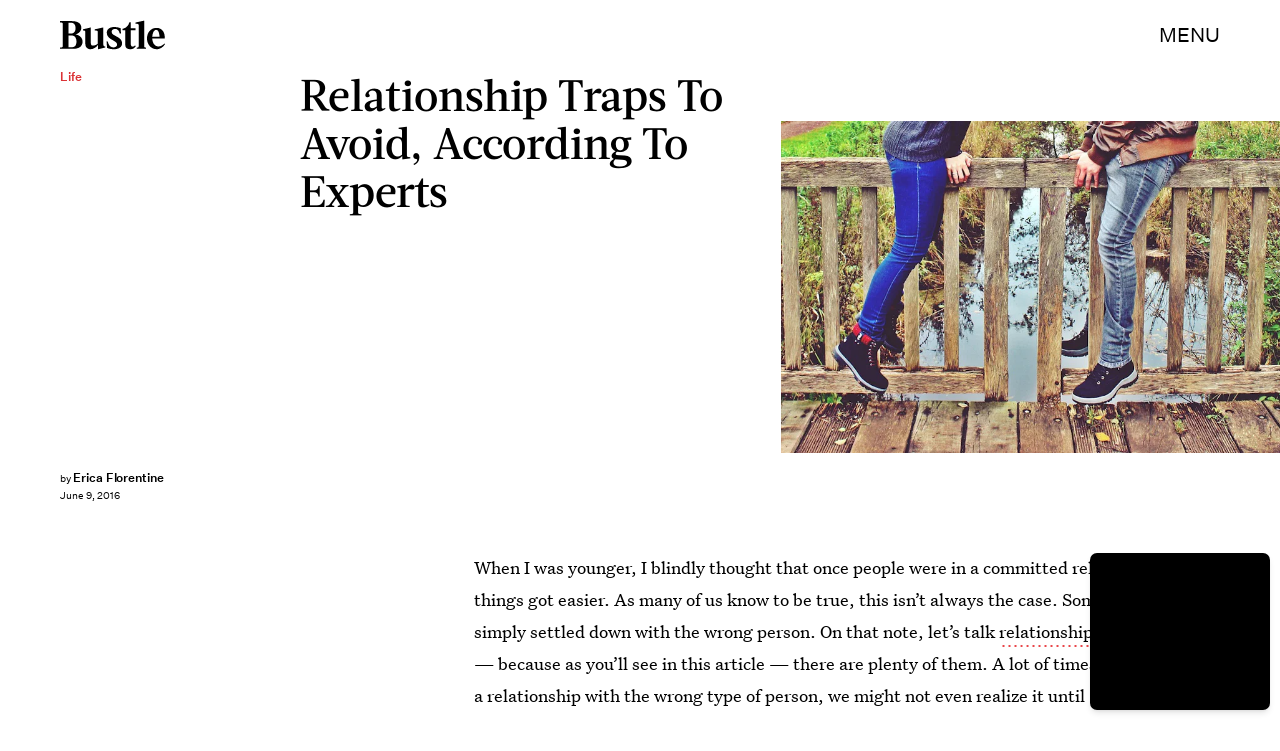

--- FILE ---
content_type: text/html; charset=utf-8
request_url: https://www.google.com/recaptcha/api2/aframe
body_size: 255
content:
<!DOCTYPE HTML><html><head><meta http-equiv="content-type" content="text/html; charset=UTF-8"></head><body><script nonce="qTM1opE2h__9ab5woyLFvg">/** Anti-fraud and anti-abuse applications only. See google.com/recaptcha */ try{var clients={'sodar':'https://pagead2.googlesyndication.com/pagead/sodar?'};window.addEventListener("message",function(a){try{if(a.source===window.parent){var b=JSON.parse(a.data);var c=clients[b['id']];if(c){var d=document.createElement('img');d.src=c+b['params']+'&rc='+(localStorage.getItem("rc::a")?sessionStorage.getItem("rc::b"):"");window.document.body.appendChild(d);sessionStorage.setItem("rc::e",parseInt(sessionStorage.getItem("rc::e")||0)+1);localStorage.setItem("rc::h",'1769667460121');}}}catch(b){}});window.parent.postMessage("_grecaptcha_ready", "*");}catch(b){}</script></body></html>